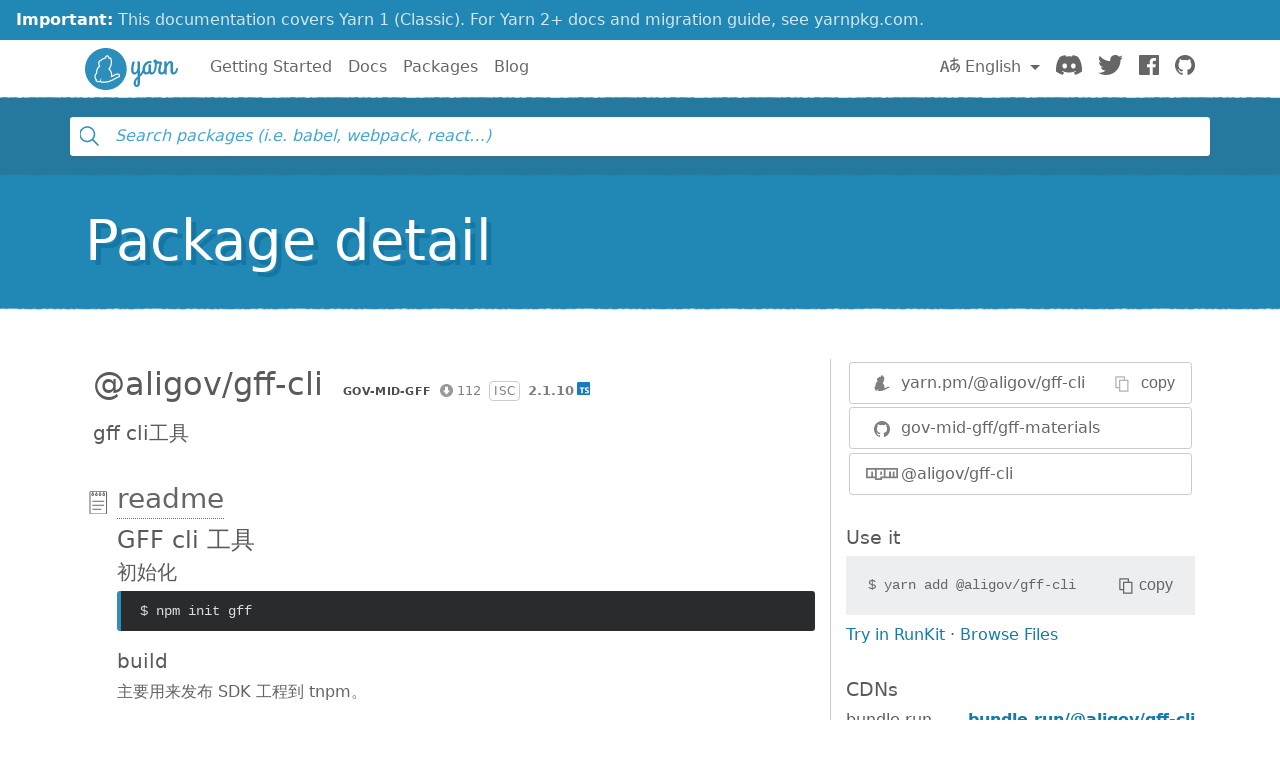

--- FILE ---
content_type: text/html; charset=utf-8
request_url: https://classic.yarnpkg.com/en/package/@aligov/gff-cli
body_size: 9562
content:
<!DOCTYPE html><html lang="en"><head>
    <meta charset="utf-8">
    <meta http-equiv="X-UA-Compatible" content="IE=edge">
    <meta name="viewport" content="width=device-width, initial-scale=1, viewport-fit=cover">

    <meta property="og:url" content="https://classic.yarnpkg.com/en/package/@aligov/gff-cli">
    <meta property="og:site_name" content="Yarn">
    <meta property="og:title" content="@aligov/gff-cli">
    <meta property="og:image" content="https://classic.yarnpkg.com/assets/og_image.png">
    <meta property="og:description" content="gff cli工具">

    <title>@aligov/gff-cli | Yarn</title>
    <meta name="description" content="gff cli工具">

    <link rel="canonical" href="https://classic.yarnpkg.com/en/package/@aligov/gff-cli">
    <link rel="icon" href="/favicon.ico" type="image/x-icon">

    <link rel="search" href="/opensearch.xml" type="application/opensearchdescription+xml" title="Yarn">

    
    <link rel="stylesheet" href="/css/main.css?t=2025-10-21T19:07:25+00:00">
    <meta name="google-site-verification" content="DIcCyEkVaGHm864NWzItnt2n6Gg7hz3l47RBIRyxvcQ">
  </head>
  <body>
    







    








    


<div class="news-container">
  <a class="news-overlay" href="https://yarnpkg.com/getting-started/migration"></a>

  <div class="news-inner">
    <div class="news-line">
      <span class="news-highlight">Important:</span> This documentation covers Yarn 1 (Classic).
    </div>
    <div class="news-line">
      For Yarn 2+ docs and migration guide, see yarnpkg.com.
    </div>
  </div>
</div>

    


<nav class="navbar navbar-static-top navbar-light">
  <div class="container">
    <a href="/en/">
      <svg class="logo navbar-logo" xmlns="http://www.w3.org/2000/svg" viewBox="0 0 1154.8 518">
  <defs>
    <path id="main" d="
      M718.6 257.8c-8 27.6-20.8 47.6-35.2 63.6V181c0-9.6-8.4-17.6-21.6-17.6-5.6 0-10.4 2.8-10.4 6.8 0 2.8 1.6 5.2 1.6 12.8v64.4c-4.8 28-16.8 54-32.8 54-11.6 0-18.4-11.6-18.4-33.2 0-33.6 4.4-51.2 11.6-80.8 1.6-6 13.2-22-6.4-22-21.2 0-18.4 8-21.2 14.8 0 0-13.4 47.6-13.4 90 0 34.8 14.6 57.6 41.4 57.6 17.2 0 29.6-11.6 39.2-27.6V351c-26.4 23.2-49.6 43.6-49.6 84 0 25.6 16 46 38.4 46 20.4 0 41.6-14.8 41.6-56.8V355c21.6-18.8 44.8-42.4 58.4-88.8.4-1.6.4-3.6.4-4 0-7.6-7.6-16.4-14-16.4-4 0-7.2 3.6-9.6 12zm-76.8 198c-6.4 0-10.4-9.6-10.4-22 0-24 8.8-39.2 21.6-52.4v42.8c0 7.6 1.6 31.6-11.2 31.6z
      M833.4 301c-9.6 0-13.6-9.6-13.6-18.4v-66c0-9.6-8.4-17.6-21.6-17.6-5.6 0-10.4 2.8-10.4 6.8 0 2.8 1.6 5.2 1.6 12.8v61.6C785 291.4 777.8 301 767 301c-14 0-22.8-12-22.8-32.8 0-57.6 35.6-83.6 66-83.6 4 0 8 .8 11.6.8 4 0 5.2-2.4 5.2-9.2 0-10.4-7.6-16.8-18.4-16.8-48.8 0-95.2 40.8-95.2 107.6 0 34 16.4 60.4 47.6 60.4 15.2 0 26.4-7.2 34.4-16.4 6 9.6 16.8 16.4 30.8 16.4 34.4 0 50.4-36 57.2-62.4.4-1.6.4-2.4.4-2.8 0-7.6-7.6-16.4-14-16.4-4 0-8 3.6-9.6 12-3.6 17.6-10.8 43.2-26.8 43.2z
      M949 327.4c34.4 0 50-36 57.2-62.4 0-.8.4-1.6.4-2.8 0-7.6-7.6-16.4-14-16.4-4 0-8 3.6-9.6 12-3.6 17.6-10.4 43.2-28.8 43.2-10.8 0-16-10.4-16-21.6 0-40 18-87.2 18-92 1.6-9.2-14.4-22.4-19.2-22.4h-20.8c-4 0-8 0-21.2-1.6-4.4-16.4-15.6-21.2-25.2-21.2-10.4 0-20 7.2-20 18.4 0 11.6 7.2 20 17.2 25.6-.4 20.4-2 53.6-6.4 69.6-3.6 13.6 17.2 28 22.4 11.2 7.2-23.2 9.6-58 10-73.6h34.8c-12.8 34.4-20 62.8-20 88.4 0 35.2 22.4 45.6 41.2 45.6z
      M984.6 309.8c0 14.8 11.2 17.6 19.2 17.6 11.6 0 11.2-9.6 11.2-17.2v-58.4c2.8-31.6 27.6-66 39.2-66 7.6 0 8.4 10.4 8.4 22.8v81.2c0 20.4 12.4 37.6 33.6 37.6 34.4 0 51.4-36 58.2-62.4.4-1.6.4-2.4.4-2.8 0-7.6-7.6-16.4-14-16.4-4 0-8 3.6-9.6 12-3.6 17.6-11.8 43.2-27.8 43.2-10.4 0-10.4-14.8-10.4-18.4v-82.8c0-18.4-6.4-40.4-33.2-40.4-19.6 0-34 17.2-44.8 39.6v-18c0-9.6-8.4-17.6-21.6-17.6-5.6 0-10.4 2.8-10.4 6.8 0 2.8 1.6 5.2 1.6 12.8v126.8z
      M259 0c143 0 259 116 259 259S402 518 259 518 0 402 0 259 116 0 259 0z"></path>
  </defs>

  <use class="logo-primary" xlink:href="#main" x="0" y="0"></use>

  <path class="logo-secondary" d="M435.2 337.5c-1.8-14.2-13.8-24-29.2-23.8-23 .3-42.3 12.2-55.1 20.1-5 3.1-9.3 5.4-13 7.1.8-11.6.1-26.8-5.9-43.5-7.3-20-17.1-32.3-24.1-39.4 8.1-11.8 19.2-29 24.4-55.6 4.5-22.7 3.1-58-7.2-77.8-2.1-4-5.6-6.9-10-8.1-1.8-.5-5.2-1.5-11.9.4C293.1 96 289.6 93.8 286.9 92c-5.6-3.6-12.2-4.4-18.4-2.1-8.3 3-15.4 11-22.1 25.2-1 2.1-1.9 4.1-2.7 6.1-12.7.9-32.7 5.5-49.6 23.8-2.1 2.3-6.2 4-10.5 5.6h.1c-8.8 3.1-12.8 10.3-17.7 23.3-6.8 18.2.2 36.1 7.1 47.7-9.4 8.4-21.9 21.8-28.5 37.5-8.2 19.4-9.1 38.4-8.8 48.7-7 7.4-17.8 21.3-19 36.9-1.6 21.8 6.3 36.6 9.8 42 1 1.6 2.1 2.9 3.3 4.2-.4 2.7-.5 5.6.1 8.6 1.3 7 5.7 12.7 12.4 16.3 13.2 7 31.6 10 45.8 2.9 5.1 5.4 14.4 10.6 31.3 10.6h1c4.3 0 58.9-2.9 74.8-6.8 7.1-1.7 12-4.7 15.2-7.4 10.2-3.2 38.4-12.8 65-30 18.8-12.2 25.3-14.8 39.3-18.2 13.6-3.3 22.1-15.7 20.4-29.4zm-23.8 14.7c-16 3.8-24.1 7.3-43.9 20.2-30.9 20-64.7 29.3-64.7 29.3s-2.8 4.2-10.9 6.1c-14 3.4-66.7 6.3-71.5 6.4-12.9.1-20.8-3.3-23-8.6-6.7-16 9.6-23 9.6-23s-3.6-2.2-5.7-4.2c-1.9-1.9-3.9-5.7-4.5-4.3-2.5 6.1-3.8 21-10.5 27.7-9.2 9.3-26.6 6.2-36.9.8-11.3-6 .8-20.1.8-20.1s-6.1 3.6-11-3.8c-4.4-6.8-8.5-18.4-7.4-32.7 1.2-16.3 19.4-32.1 19.4-32.1s-3.2-24.1 7.3-48.8c9.5-22.5 35.1-40.6 35.1-40.6s-21.5-23.8-13.5-45.2c5.2-14 7.3-13.9 9-14.5 6-2.3 11.8-4.8 16.1-9.5 21.5-23.2 48.9-18.8 48.9-18.8s13-39.5 25-31.8c3.7 2.4 17 32 17 32s14.2-8.3 15.8-5.2c8.6 16.7 9.6 48.6 5.8 68-6.4 32-22.4 49.2-28.8 60-1.5 2.5 17.2 10.4 29 43.1 10.9 29.9 1.2 55 2.9 57.8.3.5.4.7.4.7s12.5 1 37.6-14.5c13.4-8.3 29.3-17.6 47.4-17.8 17.5-.3 18.4 20.2 5.2 23.4z"></path>
</svg>

      <span class="sr-only">Yarn</span>
    </a>

    <div class="clearfix hidden-lg-up">
      <button class="navbar-toggler hidden-lg-up float-right" type="button" data-toggle="collapse" data-target="#navbar" aria-controls="exCollapsingNavbar2" aria-expanded="false" aria-label="Toggle navigation"></button>
    </div>

    <div class="collapse navbar-toggleable-md" id="navbar">
      <ul class="nav navbar-nav">
        <li class="nav-item">
          <a class="nav-link" href="/en/docs/getting-started">Getting Started</a>
        </li>
        <li class="nav-item">
          <a class="nav-link" href="/en/docs">Docs</a>
        </li>
        <li class="nav-item">
          <a class="nav-link" href="/en/packages">Packages</a>
        </li>
        <li class="nav-item">
          <a class="nav-link" href="/blog">Blog</a>
        </li>
      </ul>

      <ul class="nav navbar-nav navbar-nav-right float-lg-right">
         
        <li class="nav-item dropdown">
          <a id="dropdownNavLanguage" class="nav-link dropdown-toggle" role="button" href="#" data-toggle="dropdown" aria-haspopup="true" aria-expanded="false">
            <svg class="language navbar-icon" xmlns="http://www.w3.org/2000/svg" viewBox="0 0 20 20">
  <path d="M19.753 10.909c-.624-1.707-2.366-2.726-4.661-2.726-.09 0-.176.002-.262.006l-.016-2.063 3.525-.607c.115-.019.133-.119.109-.231-.023-.111-.167-.883-.188-.976-.027-.131-.102-.127-.207-.109-.104.018-3.25.461-3.25.461l-.013-2.078c-.001-.125-.069-.158-.194-.156l-1.025.016c-.105.002-.164.049-.162.148l.033 2.307s-3.061.527-3.144.543c-.084.014-.17.053-.151.143.019.09.19 1.094.208 1.172.018.08.072.129.188.107l2.924-.504.035 2.018c-1.077.281-1.801.824-2.256 1.303-.768.807-1.207 1.887-1.207 2.963 0 1.586.971 2.529 2.328 2.695 3.162.387 5.119-3.06 5.769-4.715 1.097 1.506.256 4.354-2.094 5.98-.043.029-.098.129-.033.207l.619.756c.08.096.206.059.256.023 2.51-1.73 3.661-4.515 2.869-6.683zm-7.386 3.188c-.966-.121-.944-.914-.944-1.453 0-.773.327-1.58.876-2.156a3.21 3.21 0 0 1 1.229-.799l.082 4.277a2.773 2.773 0 0 1-1.243.131zm2.427-.553l.046-4.109c.084-.004.166-.01.252-.01.773 0 1.494.145 1.885.361.391.217-1.023 2.713-2.183 3.758zm-8.95-7.668a.196.196 0 0 0-.196-.145h-1.95a.194.194 0 0 0-.194.144L.008 16.916c-.017.051-.011.076.062.076h1.733c.075 0 .099-.023.114-.072l1.008-3.318h3.496l1.008 3.318c.016.049.039.072.113.072h1.734c.072 0 .078-.025.062-.076-.014-.05-3.083-9.741-3.494-11.04zm-2.618 6.318l1.447-5.25 1.447 5.25H3.226z"></path>
</svg>
 English
            </a>
            <div class="dropdown-menu" aria-labelledby="dropdownNavLanguage" id="dropdownNavLanguageMenu">
               
              <a href="https://classic.yarnpkg.com/en/package/@aligov/gff-cli" class="dropdown-item active" data-lang="en">
                English
                </a>
                                  
              <a href="https://classic.yarnpkg.com/es-ES/package/@aligov/gff-cli" class="dropdown-item" data-lang="es">
                Español
                </a>
                      
              <a href="https://classic.yarnpkg.com/fr/package/@aligov/gff-cli" class="dropdown-item" data-lang="fr">
                Français
                </a>
                      
              <a href="https://classic.yarnpkg.com/id-ID/package/@aligov/gff-cli" class="dropdown-item" data-lang="id">
                Bahasa Indonesia
                </a>
                    
              <a href="https://classic.yarnpkg.com/ja/package/@aligov/gff-cli" class="dropdown-item" data-lang="ja">
                日本語
                </a>
                              
              <a href="https://classic.yarnpkg.com/pt-BR/package/@aligov/gff-cli" class="dropdown-item" data-lang="pt-br">
                Português (Brasil)
                </a>
                    
              <a href="https://classic.yarnpkg.com/ru/package/@aligov/gff-cli" class="dropdown-item" data-lang="ru">
                Русский
                </a>
                        
              <a href="https://classic.yarnpkg.com/tr/package/@aligov/gff-cli" class="dropdown-item" data-lang="tr">
                Türkçe
                </a>
                  
              <a href="https://classic.yarnpkg.com/uk/package/@aligov/gff-cli" class="dropdown-item" data-lang="uk">
                Українська
                </a>
                    
              <a href="https://classic.yarnpkg.com/zh-Hans/package/@aligov/gff-cli" class="dropdown-item" data-lang="zh-cn">
                中文
                </a>
                  
              <a href="https://classic.yarnpkg.com/zh-Hant/package/@aligov/gff-cli" class="dropdown-item" data-lang="zh-hk">
                繁體中文
                </a>
                 
            </div>
        </li>
        

        <li class="nav-item">
          <a class="nav-link" href="https://discord.gg/yarnpkg">
            <svg class="discord navbar-icon" xmlns="http://www.w3.org/2000/svg" role="img" aria-labelledby="discord-svg" fill="none" viewBox="0 0 71 55">
  <title id="discord-svg">Discord</title>
<path d="M60.1045 4.8978C55.5792 2.8214 50.7265 1.2916 45.6527 0.41542C45.5603 0.39851 45.468 0.440769 45.4204 0.525289C44.7963 1.6353 44.105 3.0834 43.6209 4.2216C38.1637 3.4046 32.7345 3.4046 27.3892 4.2216C26.905 3.0581 26.1886 1.6353 25.5617 0.525289C25.5141 0.443589 25.4218 0.40133 25.3294 0.41542C20.2584 1.2888 15.4057 2.8186 10.8776 4.8978C10.8384 4.9147 10.8048 4.9429 10.7825 4.9795C1.57795 18.7309 -0.943561 32.1443 0.293408 45.3914C0.299005 45.4562 0.335386 45.5182 0.385761 45.5576C6.45866 50.0174 12.3413 52.7249 18.1147 54.5195C18.2071 54.5477 18.305 54.5139 18.3638 54.4378C19.7295 52.5728 20.9469 50.6063 21.9907 48.5383C22.0523 48.4172 21.9935 48.2735 21.8676 48.2256C19.9366 47.4931 18.0979 46.6 16.3292 45.5858C16.1893 45.5041 16.1781 45.304 16.3068 45.2082C16.679 44.9293 17.0513 44.6391 17.4067 44.3461C17.471 44.2926 17.5606 44.2813 17.6362 44.3151C29.2558 49.6202 41.8354 49.6202 53.3179 44.3151C53.3935 44.2785 53.4831 44.2898 53.5502 44.3433C53.9057 44.6363 54.2779 44.9293 54.6529 45.2082C54.7816 45.304 54.7732 45.5041 54.6333 45.5858C52.8646 46.6197 51.0259 47.4931 49.0921 48.2228C48.9662 48.2707 48.9102 48.4172 48.9718 48.5383C50.038 50.6034 51.2554 52.5699 52.5959 54.435C52.6519 54.5139 52.7526 54.5477 52.845 54.5195C58.6464 52.7249 64.529 50.0174 70.6019 45.5576C70.6551 45.5182 70.6887 45.459 70.6943 45.3942C72.1747 30.0791 68.2147 16.7757 60.1968 4.9823C60.1772 4.9429 60.1437 4.9147 60.1045 4.8978ZM23.7259 37.3253C20.2276 37.3253 17.3451 34.1136 17.3451 30.1693C17.3451 26.225 20.1717 23.0133 23.7259 23.0133C27.308 23.0133 30.1626 26.2532 30.1066 30.1693C30.1066 34.1136 27.28 37.3253 23.7259 37.3253ZM47.3178 37.3253C43.8196 37.3253 40.9371 34.1136 40.9371 30.1693C40.9371 26.225 43.7636 23.0133 47.3178 23.0133C50.9 23.0133 53.7545 26.2532 53.6986 30.1693C53.6986 34.1136 50.9 37.3253 47.3178 37.3253Z"></path>
</svg>

            <span class="sr-only">Discord</span>
          </a>
        </li>
        <li class="nav-item">
          <a class="nav-link" href="https://twitter.com/yarnpkg">
            <svg class="twitter navbar-icon" xmlns="http://www.w3.org/2000/svg" viewBox="0 0 250 203.1" role="img" aria-labelledby="twitter-svg">
  <title id="twitter-svg">Twitter</title>
  <path d="M78.6 203.1c94.3 0 145.9-78.2 145.9-145.9 0-2.2 0-4.4-.1-6.6 10-7.3 18.7-16.3 25.6-26.5-9.4 4.1-19.3 6.9-29.5 8.1 10.7-6.4 18.7-16.5 22.5-28.4-10.1 6-21.1 10.2-32.6 12.4C191-4.5 158.5-5.5 137.8 14c-13.3 12.5-19 31.2-14.8 49C81.9 60.9 43.4 41.4 17.4 9.4 3.8 32.8 10.7 62.8 33.3 77.8c-8.2-.2-16.1-2.4-23.3-6.4v.6c0 24.4 17.2 45.4 41.2 50.3-7.6 2.1-15.5 2.4-23.2.9 6.7 20.9 26 35.2 47.9 35.6-18.2 14.3-40.6 22-63.7 22-4.1 0-8.2-.3-12.2-.7 23.5 15.1 50.7 23 78.6 23"></path>
</svg>

            <span class="sr-only">Twitter</span>
          </a>
        </li>
        <li class="nav-item">
          <a class="nav-link" href="https://www.facebook.com/yarnpkg">
            <svg class="facebook navbar-icon" xmlns="http://www.w3.org/2000/svg" viewBox="0 0 266.9 266.9" role="img" aria-labelledby="facebook-svg">
  <title id="facebook-svg">Facebook</title>
  <path d="M252.2 0H14.7C6.6 0 0 6.6 0 14.7v237.4c0 8.1 6.6 14.7 14.7 14.7h127.8V163.5h-34.8v-40.3h34.8V93.6c0-34.5 21.1-53.2 51.8-53.2 14.7 0 27.4 1.1 31.1 1.6v36h-21.3c-16.7 0-20 7.9-20 19.6v25.7H224l-5.2 40.3h-34.7V267h68c8.1 0 14.7-6.6 14.7-14.7V14.7c.1-8.1-6.5-14.7-14.6-14.7z"></path>
</svg>

            <span class="sr-only">Facebook</span>
          </a>
        </li>
        <li class="nav-item">
          <a class="nav-link" href="https://github.com/yarnpkg">
            <svg class="github navbar-icon" xmlns="http://www.w3.org/2000/svg" viewBox="0 0 32.6 31.8" role="img" aria-labelledby="github-svg">
  <title id="github-svg">GitHub</title>
  <path d="M16.3 0C7.3 0 0 7.3 0 16.3c0 7.2 4.7 13.3 11.1 15.5.8.1 1.1-.4 1.1-.8v-2.8c-4.5 1-5.5-2.2-5.5-2.2-.7-1.9-1.8-2.4-1.8-2.4-1.5-1 .1-1 .1-1 1.6.1 2.5 1.7 2.5 1.7 1.5 2.5 3.8 1.8 4.7 1.4.1-1.1.6-1.8 1-2.2-3.6-.4-7.4-1.8-7.4-8.1 0-1.8.6-3.2 1.7-4.4-.1-.3-.7-2 .2-4.2 0 0 1.4-.4 4.5 1.7 1.3-.4 2.7-.5 4.1-.5 1.4 0 2.8.2 4.1.5 3.1-2.1 4.5-1.7 4.5-1.7.9 2.2.3 3.9.2 4.3 1 1.1 1.7 2.6 1.7 4.4 0 6.3-3.8 7.6-7.4 8 .6.5 1.1 1.5 1.1 3V31c0 .4.3.9 1.1.8 6.5-2.2 11.1-8.3 11.1-15.5C32.6 7.3 25.3 0 16.3 0z"></path>
</svg>

            <span class="sr-only">GitHub</span>
          </a>
        </li>
      </ul>
    </div>
  </div>
</nav>

    <div id="search"><div class="ais-InstantSearch__root"><div class="full-searchbox "><div class="ais-SearchBox"><form novalidate="" class="ais-SearchBox-form" action="" role="search"><input type="search" placeholder="Search packages (i.e. babel, webpack, react…)" autocomplete="off" autocorrect="off" autocapitalize="off" spellcheck="false" required="" maxlength="512" class="ais-SearchBox-input" value=""><button type="submit" title="Submit your search query." class="ais-SearchBox-submit"><svg class="ais-SearchBox-submitIcon" xmlns="http://www.w3.org/2000/svg" width="10" height="10" viewBox="0 0 40 40"><path d="M26.804 29.01c-2.832 2.34-6.465 3.746-10.426 3.746C7.333 32.756 0 25.424 0 16.378 0 7.333 7.333 0 16.378 0c9.046 0 16.378 7.333 16.378 16.378 0 3.96-1.406 7.594-3.746 10.426l10.534 10.534c.607.607.61 1.59-.004 2.202-.61.61-1.597.61-2.202.004L26.804 29.01zm-10.426.627c7.323 0 13.26-5.936 13.26-13.26 0-7.32-5.937-13.257-13.26-13.257C9.056 3.12 3.12 9.056 3.12 16.378c0 7.323 5.936 13.26 13.258 13.26z"></path></svg></button><button type="reset" title="Clear the search query." class="ais-SearchBox-reset" hidden=""><svg class="ais-SearchBox-resetIcon" xmlns="http://www.w3.org/2000/svg" viewBox="0 0 20 20" width="10" height="10"><path d="M8.114 10L.944 2.83 0 1.885 1.886 0l.943.943L10 8.113l7.17-7.17.944-.943L20 1.886l-.943.943-7.17 7.17 7.17 7.17.943.944L18.114 20l-.943-.943-7.17-7.17-7.17 7.17-.944.943L0 18.114l.943-.943L8.113 10z"></path></svg></button></form></div></div><span></span></div></div>
    <main>


<div class="hero">
  <div class="container">
    <h1 class="hero-text display-4">Package detail</h1>
  </div>
</div>

<div class="container">
  
<div id="pkg-detail"><div class="details row"><section class="details-main col-lg-8"><header class="details-main--header"><h2 class="details-main--title d-inline-block m-2">@aligov/gff-cli</h2><div class="details-main--info d-inline-block m-2"><a class="ais-Hit-ownerLink" href="https://github.com/gov-mid-gff"><img width="20" height="20" class="ais-Hit-ownerAvatar" alt="" src="https://res.cloudinary.com/hilnmyskv/image/fetch/w_40,h_40,f_auto,q_80,fl_lossy/https://github.com/gov-mid-gff.png">gov-mid-gff</a><span class="ais-Hit-popular null" title="112 downloads in the last 30 days">112</span><span class="ais-Hit-license">ISC</span><span class="ais-Hit-version">2.1.10</span><img class="ais-Hit-typescript" src="/assets/search/ico-typescript.svg" alt="TypeScript support: included" title="TypeScript support: included"></div><div><p class="m-2 lead">gff cli工具</p></div></header><section id="readme" class="details-doc"><h3 class="details-doc--title details-doc--title__readme py-1"><a href="#readme">readme</a></h3><div class="details-doc--content readMore readMore--collapsed"><div class="readMore--content" style="max-height: 250px;"><article><h1 id="gff-cli-">GFF cli 工具</h1>
<h2 id="-">初始化</h2>
<pre><code class="bash">$ npm init gff</code></pre><h2 id="build">build</h2>
<p>主要用来发布 SDK 工程到 tnpm。</p>
<pre><code class="bash">$ gff build
或
$ npm init gff --cliCmd=build</code></pre><p>运行后提示选择发布类型，支持：日常（daily）、测试（test）、预发（pre）和生产（prod）。</p>
<p>需要在 <code>[location/]CB${YYYY.MM.DD}/feat-or-hotfix-branch</code> 形式的分支下运行 <code>gff build</code>。</p>
<p>分支中的日期也可以是 <code>YYYY.M.D</code> （即不补 0 的形式）（<code>${}</code> 表示内部内容做替换，这三个字符实际上不需要）</p>
<p>发布类型<code>tag</code> 信息的获取优先级如下：</p>
<ul>
<li>命令中指定参数，如 <code>gff build --env=daily</code></li>
<li>从环境变量中获取，如 <code>tag=daily gff build</code></li>
<li>运行时选择</li>
</ul>
<h3 id="-">非生产发布</h3>
<p>非生产发布时按照以下规则来合并到指定分支，然后构建，发布</p>
<ul>
<li>daily -&gt; release</li>
<li>test -&gt; test</li>
<li>pre -&gt; prepublish</li>
<li>{other} -&gt; {other}</li>
</ul>
<p>发布的 npm 包 version 格式是 <code>YYYY.MM.DD-MMDDHHmmss</code>，npm 对应的 tag 是指定的发布类型，即 <code>[location-]daily</code> 等。</p>
<h3 id="-">生产发布</h3>
<p>生产发布时合并到 <code>[location/]CB${YYYY.MM.DD}/master</code> 中，并检查是否所有该日期下的分支都已合并。</p>
<p>发布的 npm 包 version 格式是 <code>YYYY.MM.DD[-location]</code>，npm 对应的 tag 是 <code>[location-]latest</code>，git tag 是：<code>vYYYY.MM.DD</code> 或 <code>location/YYYY.MM.DD</code>。</p>
<h3 id="-">一天内发布了多个版本</h3>
<p>非正式发布，一天内可以发布多个版本，npm version 会自动更新。</p>
<p>正式发布，默认 npm version 是当天日期，如 <code>2021.1.26</code>。多次正式发布，会以 <code>2021.1.26-patch1</code>、<code>2021.1.26-patch2</code>、<code>2021.1.26-beijing-patch1</code> 这样的形式来递增版本号。</p>
</article></div><button class="readMore--button">Display full readme<img src="/assets/detail/ico-readmore.svg" alt="" class="readMore--icon"></button></div></section><section id="changelog" class="details-doc"><h3 class="details-doc--title details-doc--title__changelog py-1"><a href="#changelog">changelog</a></h3><div class="details-doc--content readMore readMore--collapsed"><div class="readMore--content" style="max-height: 250px;"><article><h1 id="1-3-0-2020-11-12-"><a href="https://gitlab.alibaba-inc.com/gov-mid-gff/gff-cli/compare/v1.2.2...v1.3.0" title="null">1.3.0</a> (2020-11-12)</h1>
<h3 id="bug-fixes">Bug Fixes</h3>
<ul>
<li>update gulp (<a href="https://gitlab.alibaba-inc.com/gov-mid-gff/gff-cli/commit/9da9b69ad9ddc662efad05f776e10845a1443ee4" title="null">9da9b69</a>)</li>
</ul>
<h2 id="1-2-2-2020-10-30-"><a href="https://gitlab.alibaba-inc.com/gov-mid-gff/gff-cli/compare/v1.2.1...v1.2.2" title="null">1.2.2</a> (2020-10-30)</h2>
<h2 id="1-2-1-2020-10-29-"><a href="https://gitlab.alibaba-inc.com/gov-mid-gff/gff-cli/compare/v1.2.0...v1.2.1" title="null">1.2.1</a> (2020-10-29)</h2>
<h3 id="bug-fixes">Bug Fixes</h3>
<ul>
<li>dependencies (<a href="https://gitlab.alibaba-inc.com/gov-mid-gff/gff-cli/commit/a76418c54e496ae95152056bec7e52869badcd20" title="null">a76418c</a>)</li>
</ul>
<h1 id="1-2-0-2020-10-29-"><a href="https://gitlab.alibaba-inc.com/gov-mid-gff/gff-cli/compare/v1.1.0...v1.2.0" title="null">1.2.0</a> (2020-10-29)</h1>
<h1 id="1-1-0-2020-09-24-">1.1.0 (2020-09-24)</h1>
</article></div><button class="readMore--button">Display full changelog<img src="/assets/detail/ico-readmore.svg" alt="" class="readMore--icon"></button></div></section></section><aside class="details-side col-lg-4"><article class="details-side--links"><div class="detail-links"><div class="details-links--link details-links--link__yarn"><img src="/assets/search/ico-yarn.svg" alt=""><div class="copyable"><div class="copyable--content"><span><a href="https://yarn.pm/@aligov/gff-cli"><span class="text-hide">https://</span>yarn.pm/@aligov/gff-cli</a></span></div><button class="copyable--button user-select-none"><img src="/assets/detail/ico-copy-default.svg" alt="" class="copyable--button__img">copy</button></div></div><a href="https://github.com/gov-mid-gff/gff-materials" class="details-links--link details-links--link__github"><img src="/assets/search/ico-github.svg" alt="">gov-mid-gff/gff-materials</a><a href="https://www.npmjs.com/package/@aligov/gff-cli" class="details-links--link details-links--link__npm"><img src="/assets/search/ico-npm.svg" alt="">@aligov/gff-cli</a></div></article><article class="details-side--copy"><h1>Use it</h1><div class="copyable"><code class="copyable--content">$ <span>yarn add @aligov/gff-cli</span></code><button class="copyable--button user-select-none"><img src="/assets/detail/ico-copy-default.svg" alt="" class="copyable--button__img">copy</button></div><div><a class="details-side--runkit" href="https://runkit.com/npm/@aligov/gff-cli" target="_blank" rel="noopener noreferrer">Try in RunKit</a> · <a href="#">Browse Files</a></div></article><article class="details-side--cdns"><h1>CDNs</h1><dl><div class="d-flex justify-items-between w-100"><dt>bundle.run</dt><span class="dotted flex-grow"></span><dd><a href="https://bundle.run/@aligov/gff-cli@2.1.10" target="_blank" rel="noopener noreferrer">bundle.run/@aligov/gff-cli</a></dd></div><div class="d-flex justify-items-between w-100"><dt>jsDelivr</dt><span class="dotted flex-grow"></span><dd><a href="https://cdn.jsdelivr.net/npm/@aligov/gff-cli@2.1.10/" target="_blank" rel="noopener noreferrer">cdn.jsdelivr.net/npm/@aligov/gff-cli/</a></dd></div><div class="d-flex justify-items-between w-100"><dt>unpkg</dt><span class="dotted flex-grow"></span><dd><a href="https://unpkg.com/@aligov/gff-cli@2.1.10/" target="_blank" rel="noopener noreferrer">unpkg.com/@aligov/gff-cli/</a></dd></div></dl></article><article class="details-side--popularity"><h1>Popularity</h1><dl><div class="d-flex justify-items-between w-100"><img src="/assets/detail/ico-stargazers.svg" alt=""><dt>GitHub stargazers</dt><span class="dotted flex-grow"></span><dd>0</dd></div><div class="d-flex justify-items-between w-100"><img src="/assets/detail/ico-downloads.svg" alt=""><dt>Downloads last 30 days</dt><span class="dotted flex-grow"></span><dd><span title="112">112</span></dd></div><div class="d-flex justify-items-between w-100"><img src="/assets/detail/ico-downloads.svg" alt=""><dt>jsDelivr last 30 days</dt><span class="dotted flex-grow"></span><dd><span title="0">0</span></dd></div><div class="d-flex justify-items-between w-100"><img src="/assets/detail/ico-dependents.svg" alt=""><dt>Dependents</dt><span class="dotted flex-grow"></span><dd><a href="https://www.npmjs.com/browse/depended/@aligov/gff-cli" target="_blank" rel="noopener noreferrer" title="0">0</a></dd></div></dl></article><article class="details-side--usage"><h1>Usage</h1><dl><div class="d-flex justify-items-between w-100"><img src="/assets/detail/ico-dependencies.svg" alt=""><dt><details><summary>Dependencies</summary><a href="/en/package/got" title="got@^11.8.2">got</a>, <a href="/en/package/ora" title="ora@^5.4.1">ora</a>, <a href="/en/package/gulp" title="gulp@^4.0.2">gulp</a>, <a href="/en/package/chalk" title="chalk@^4.1.2">chalk</a>, <a href="/en/package/dayjs" title="dayjs@^1.10.7">dayjs</a>, <a href="/en/package/debug" title="debug@^4.3.2">debug</a>, <a href="/en/package/yargs" title="yargs@^17.2.1">yargs</a>, <a href="/en/package/cfonts" title="cfonts@^2.10.0">cfonts</a>, <a href="/en/package/fie-fs" title="fie-fs@^3.1.4">fie-fs</a>, <a href="/en/package/lodash" title="lodash@^4.17.21">lodash</a>, <a href="/en/package/nanoid" title="nanoid@^3.1.29">nanoid</a>, <a href="/en/package/semver" title="semver@^7.3.5">semver</a>, <a href="/en/package/figures" title="figures@^3.0.0">figures</a>, <a href="/en/package/shelljs" title="shelljs@^0.8.4">shelljs</a>, <a href="/en/package/download" title="download@^8.0.0">download</a>, <a href="/en/package/fs-extra" title="fs-extra@^9.1.0">fs-extra</a>, <a href="/en/package/inquirer" title="inquirer@^8.2.0">inquirer</a>, <a href="/en/package/gulp-image" title="gulp-image@6.2.1">gulp-image</a>, <a href="/en/package/cross-spawn" title="cross-spawn@^7.0.3">cross-spawn</a>, <a href="/en/package/update-check" title="update-check@^1.5.4">update-check</a>, <a href="/en/package/ice-npm-utils" title="ice-npm-utils@^3.0.0">ice-npm-utils</a>, <a href="/en/package/gulp-modify-file" title="gulp-modify-file@^1.0.1">gulp-modify-file</a>, <a href="/en/package/download-git-repo" title="download-git-repo@^3.0.2">download-git-repo</a></details></dt><span class="dotted flex-grow"></span><dd>23</dd></div><div class="d-flex justify-items-between w-100"><img src="/assets/detail/ico-devdependencies.svg" alt=""><dt><details><summary>DevDependencies</summary><a href="/en/package/@types/got" title="@types/got@^9.6.12">@types/got</a>, <a href="/en/package/typescript" title="typescript@^4.4.3">typescript</a>, <a href="/en/package/@types/gulp" title="@types/gulp@^4.0.9">@types/gulp</a>, <a href="/en/package/@types/node" title="@types/node@^16.10.3">@types/node</a>, <a href="/en/package/@types/debug" title="@types/debug@^4.1.7">@types/debug</a>, <a href="/en/package/@types/yargs" title="@types/yargs@^17.0.3">@types/yargs</a>, <a href="/en/package/@types/lodash" title="@types/lodash@^4.14.175">@types/lodash</a>, <a href="/en/package/@types/semver" title="@types/semver@^7.3.8">@types/semver</a>, <a href="/en/package/@types/shelljs" title="@types/shelljs@^0.8.9">@types/shelljs</a>, <a href="/en/package/@types/download" title="@types/download@^8.0.1">@types/download</a>, <a href="/en/package/@types/fs-extra" title="@types/fs-extra@^9.0.13">@types/fs-extra</a>, <a href="/en/package/@types/inquirer" title="@types/inquirer@^8.1.3">@types/inquirer</a>, <a href="/en/package/@types/gulp-image" title="@types/gulp-image@^4.3.1">@types/gulp-image</a>, <a href="/en/package/@types/node-fetch" title="@types/node-fetch@^3.0.3">@types/node-fetch</a>, <a href="/en/package/@types/cross-spawn" title="@types/cross-spawn@^6.0.2">@types/cross-spawn</a></details></dt><span class="dotted flex-grow"></span><dd>15</dd></div><div class="d-flex justify-items-between w-100"><img src="/assets/detail/ico-package-json.svg" alt=""><dt>Packages</dt><span class="dotted flex-grow"></span><dd><a target="_blank" rel="noopener noreferrer" href="https://cdn.jsdelivr.net/npm/@aligov/gff-cli/package.json">see package.json</a></dd></div></dl></article><article class="details-side--tags"><h1>Tags</h1><dl><div class="d-flex justify-items-between w-100"><dt><code>beta</code></dt><span class="dotted flex-grow"></span><dd>1.7.0-beta.2</dd></div><div class="d-flex justify-items-between w-100"><dt><code>alpha</code></dt><span class="dotted flex-grow"></span><dd>2.0.0-alpha.6</dd></div><div class="d-flex justify-items-between w-100"><dt><code>latest</code></dt><span class="dotted flex-grow"></span><dd>2.1.10</dd></div></dl></article><article class="details-side--versions"><h1>Versions</h1><dl><div class="d-flex justify-items-between w-100"><dt>September 20, 2022</dt><span class="dotted flex-grow"></span><dd>2.1.10</dd></div><div class="d-flex justify-items-between w-100"><dt>July 26, 2022</dt><span class="dotted flex-grow"></span><dd>2.1.9</dd></div><div class="d-flex justify-items-between w-100"><dt>July 19, 2022</dt><span class="dotted flex-grow"></span><dd>2.1.8</dd></div></dl><button class="readMore--button">Display all<img src="/assets/detail/ico-readmore.svg" alt="" class="readMore--icon"></button></article><article class="details-side--contributors"><h1>Contributors</h1><ul class="list-unstyled m-2"><li class="mb-1"><a class="ais-Hit-ownerLink" href="https://www.npmjs.com/~wanyi.css"><img width="20" height="20" class="ais-Hit-ownerAvatar" alt="" src="https://res.cloudinary.com/hilnmyskv/image/fetch/w_40,h_40,f_auto,q_80,fl_lossy/https://gravatar.com/avatar/e37c8f20a103294105ac99658a251330">wanyi.css</a></li><li class="mb-1"><a class="ais-Hit-ownerLink" href="https://www.npmjs.com/~jasoncapricorn"><img width="20" height="20" class="ais-Hit-ownerAvatar" alt="" src="https://res.cloudinary.com/hilnmyskv/image/fetch/w_40,h_40,f_auto,q_80,fl_lossy/https://gravatar.com/avatar/0493e000bb20fad578426cbf964707a4">jasoncapricorn</a></li><li class="mb-1"><a class="ais-Hit-ownerLink" href="https://www.npmjs.com/~qingkaili"><img width="20" height="20" class="ais-Hit-ownerAvatar" alt="" src="https://res.cloudinary.com/hilnmyskv/image/fetch/w_40,h_40,f_auto,q_80,fl_lossy/https://gravatar.com/avatar/36929d031a11740ca5f7ee1ea7a58ee3">qingkaili</a></li><li class="mb-1"><a class="ais-Hit-ownerLink" href="https://www.npmjs.com/~huguoxin"><img width="20" height="20" class="ais-Hit-ownerAvatar" alt="" src="https://res.cloudinary.com/hilnmyskv/image/fetch/w_40,h_40,f_auto,q_80,fl_lossy/https://gravatar.com/avatar/55cd44d6ec919ca18da3625a8160eac8">huguoxin</a></li><li class="mb-1"><a class="ais-Hit-ownerLink" href="https://www.npmjs.com/~shenyu.wsy"><img width="20" height="20" class="ais-Hit-ownerAvatar" alt="" src="https://res.cloudinary.com/hilnmyskv/image/fetch/w_40,h_40,f_auto,q_80,fl_lossy/https://gravatar.com/avatar/0dc32a74ec401023a6d4f4ff5cffd5bf">shenyu.wsy</a></li><li class="mb-1"><a class="ais-Hit-ownerLink" href="https://www.npmjs.com/~liunian"><img width="20" height="20" class="ais-Hit-ownerAvatar" alt="" src="https://res.cloudinary.com/hilnmyskv/image/fetch/w_40,h_40,f_auto,q_80,fl_lossy/https://gravatar.com/avatar/d6c22c91e9f73c5962f476d2b4e0d475">liunian</a></li><li class="mb-1"><a class="ais-Hit-ownerLink" href="https://www.npmjs.com/~tao1991123"><img width="20" height="20" class="ais-Hit-ownerAvatar" alt="" src="https://res.cloudinary.com/hilnmyskv/image/fetch/w_40,h_40,f_auto,q_80,fl_lossy/https://gravatar.com/avatar/c0e102860b5aa332628c4bca3dc00b29">tao1991123</a></li><li class="mb-1"><a class="ais-Hit-ownerLink" href="https://www.npmjs.com/~itrip"><img width="20" height="20" class="ais-Hit-ownerAvatar" alt="" src="https://res.cloudinary.com/hilnmyskv/image/fetch/w_40,h_40,f_auto,q_80,fl_lossy/https://gravatar.com/avatar/f1f897e74eef500783e0ec2d0021917f">itrip</a></li><li class="mb-1"><a class="ais-Hit-ownerLink" href="https://www.npmjs.com/~xiazhiqiang"><img width="20" height="20" class="ais-Hit-ownerAvatar" alt="" src="https://res.cloudinary.com/hilnmyskv/image/fetch/w_40,h_40,f_auto,q_80,fl_lossy/https://gravatar.com/avatar/5991c12c04d831b6be0a0a8aaeb624b8">xiazhiqiang</a></li><li class="mb-1"><a class="ais-Hit-ownerLink" href="https://www.npmjs.com/~mo.zhou"><img width="20" height="20" class="ais-Hit-ownerAvatar" alt="" src="https://res.cloudinary.com/hilnmyskv/image/fetch/w_40,h_40,f_auto,q_80,fl_lossy/https://gravatar.com/avatar/4b436b137c767a2dd0640fb4b9175ad0">mo.zhou</a></li><li class="mb-1"><a class="ais-Hit-ownerLink" href="https://www.npmjs.com/~guoliang.hgl"><img width="20" height="20" class="ais-Hit-ownerAvatar" alt="" src="https://res.cloudinary.com/hilnmyskv/image/fetch/w_40,h_40,f_auto,q_80,fl_lossy/https://gravatar.com/avatar/f00807c26ff915ffb6402400c14408da">guoliang.hgl</a></li><li class="mb-1"><a class="ais-Hit-ownerLink" href="https://www.npmjs.com/~daip"><img width="20" height="20" class="ais-Hit-ownerAvatar" alt="" src="https://res.cloudinary.com/hilnmyskv/image/fetch/w_40,h_40,f_auto,q_80,fl_lossy/https://gravatar.com/avatar/98382bb4df33f2938151c250b5976f42">daip</a></li><li class="mb-1"><a class="ais-Hit-ownerLink" href="https://www.npmjs.com/~baizhao"><img width="20" height="20" class="ais-Hit-ownerAvatar" alt="" src="https://res.cloudinary.com/hilnmyskv/image/fetch/w_40,h_40,f_auto,q_80,fl_lossy/https://gravatar.com/avatar/1075d952e6a4ad8ab2507ec94dfd637d">baizhao</a></li></ul></article></aside><script type="application/ld+json">{"@context":"http://schema.org","@type":"SoftwareApplication","name":"@aligov/gff-cli","description":"gff cli工具","url":"/en/package/@aligov/gff-cli","keywords":"","applicationCategory":"DeveloperApplication","offers":{"@type":"Offer","price":"0.00"}}</script></div></div>

</div>
</main>
    


<hr class="footer-divider">

<div class="container">
  <footer class="footer">
    <div class="footer-left">
      <span class="footer-item">Yarn</span>
      <span class="footer-item"><a href="https://github.com/yarnpkg/yarn/blob/master/LICENSE">Distributed under BSD License</a></span>
      <span class="footer-item"><a href="/en/org/code-of-conduct">Code of Conduct</a></span>
    </div>

    <div class="footer-right">
      

      
        <span class="footer-item"><a href="https://github.com/yarnpkg/website/edit/master/lang/en/package.html">Edit this page</a></span>
      
    </div>
  </footer>
</div>



    


    
    
    
    
      
    
  

</body></html>